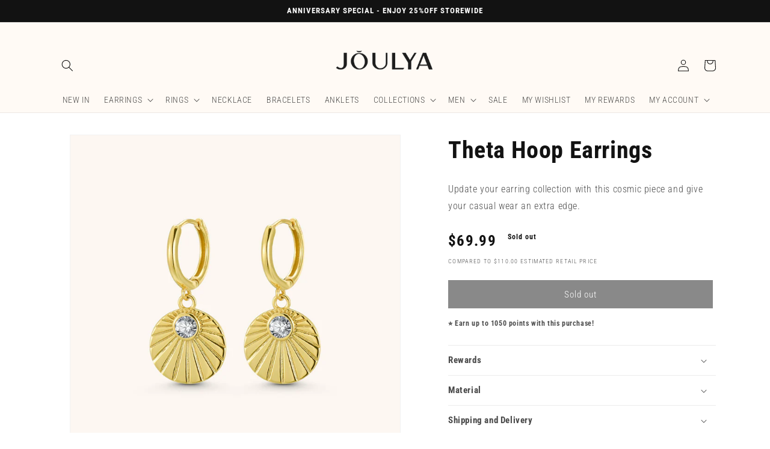

--- FILE ---
content_type: image/svg+xml
request_url: https://www.joulya.ca/cdn/shop/files/JOULYA-LOGO.svg?v=1701349085&width=500
body_size: 17720
content:
<svg xmlns="http://www.w3.org/2000/svg" xmlns:xlink="http://www.w3.org/1999/xlink" width="400" zoomAndPan="magnify" viewBox="0 0 300 89.999999" height="120" preserveAspectRatio="xMidYMid meet" version="1.0"><defs><filter x="0%" y="0%" width="100%" height="100%" id="6887f2013e"><feColorMatrix values="0 0 0 0 1 0 0 0 0 1 0 0 0 0 1 0 0 0 1 0" color-interpolation-filters="sRGB"/></filter><filter x="0%" y="0%" width="100%" height="100%" id="d5949a1367"><feColorMatrix values="0 0 0 0 1 0 0 0 0 1 0 0 0 0 1 0.2126 0.7152 0.0722 0 0" color-interpolation-filters="sRGB"/></filter><clipPath id="e340a54dd6"><path d="M 19 0 L 281 0 L 281 57.75 L 19 57.75 Z M 19 0 " clip-rule="nonzero"/></clipPath><image x="0" y="0" width="976" xlink:href="[data-uri]" id="958d13f8be" height="215" preserveAspectRatio="xMidYMid meet"/><mask id="7765353ec0"><g filter="url(#6887f2013e)"><g filter="url(#d5949a1367)" transform="matrix(0.268955, 0, 0, 0.268605, 18.672029, 0.000002)"><image x="0" y="0" width="976" xlink:href="[data-uri]" height="215" preserveAspectRatio="xMidYMid meet"/></g></g></mask><image x="0" y="0" width="976" xlink:href="[data-uri]" id="fd21ce440b" height="215" preserveAspectRatio="xMidYMid meet"/></defs><g clip-path="url(#e340a54dd6)"><g mask="url(#7765353ec0)"><g transform="matrix(0.268955, 0, 0, 0.268605, 18.672029, 0.000002)"><image x="0" y="0" width="976" xlink:href="[data-uri]" height="215" preserveAspectRatio="xMidYMid meet"/></g></g></g></svg>